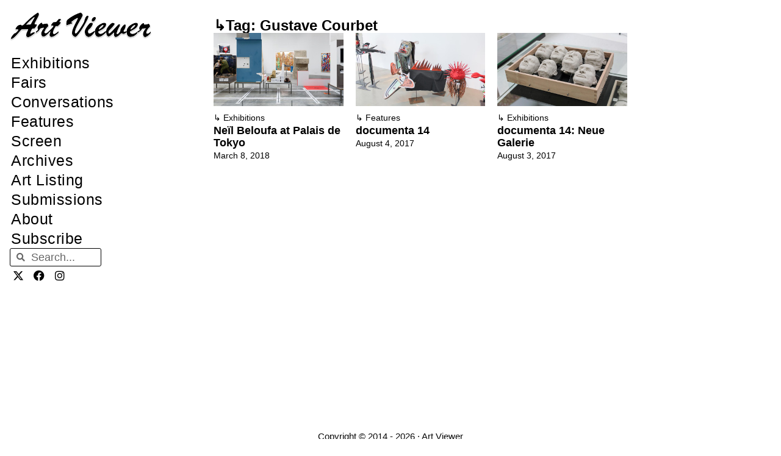

--- FILE ---
content_type: text/javascript
request_url: https://artviewer.org/wp-content/uploads/756/679/assets/487/408.js?ver=3.0.7
body_size: 19547
content:
(()=>{"use strict";var e={428:e=>{e.exports=window.jQuery},960:(e,a,t)=>{t.d(a,{K:()=>r});var i=t(428),s=t.n(i);e=t.hmd(e);const n={REFERRER_COOKIE_NAME:"advanced_ads_pro_visitor_referrer",PAGE_IMPRESSIONS_COOKIE_NAME:"advanced_ads_page_impressions",AD_IMPRESSIONS_COOKIE_NAME:"advanced_ads_ad_impressions",VISITOR_INFO_COOKIE_NAME:"advanced_ads_visitor",conditions:{mobile:"check_mobile",referrer_url:"check_referrer_url",user_agent:"check_user_agent",request_uri:"check_request_uri",browser_lang:"check_browser_lang",cookie:"check_cookie",page_impressions:"check_page_impressions",ad_impressions:"check_ad_impressions",new_visitor:"check_new_visitor",adblocker:"check_adblocker",device_width:"check_browser_width",tablet:"check_tablet",loggedin:"check_loggedin",capability:"check_capability",role:"check_role",geo_targeting:"check_geo_targeting",buddypress_profile_field:"check_buddypress_profile_field"},init:function(){s()(document).trigger("advads-passive-cb-conditions",[this]),this.init=function(){}},frontend_check:function(e,a){var t=this.conditions[e.type];return"string"==typeof t&&(t=advads_pro_utils.bind(this[t],this)),!t||!!t(e,a)},check_mobile:function(a){if(function(a){var i=/iPhone/i,s=/iPod/i,n=/iPad/i,r=/(?=.*\bAndroid\b)(?=.*\bMobile\b)/i,o=/Android/i,d=/(?=.*\bAndroid\b)(?=.*\bSD4930UR\b)/i,_=/(?=.*\bAndroid\b)(?=.*\b(?:KFOT|KFTT|KFJWI|KFJWA|KFSOWI|KFTHWI|KFTHWA|KFAPWI|KFAPWA|KFARWI|KFASWI|KFSAWI|KFSAWA)\b)/i,c=/IEMobile/i,l=/(?=.*\bWindows\b)(?=.*\bARM\b)/i,p=/BlackBerry/i,T=/BB10/i,u=/Opera Mini/i,b=/(CriOS|Chrome)(?=.*\bMobile\b)/i,v=/(?=.*\bFirefox\b)(?=.*\bMobile\b)/i,h=new RegExp("(?:Nexus 7|BNTV250|Kindle Fire|Silk|GT-P1000)","i"),f=function(e,a){return e.test(a)},A=function(e){var a=e||navigator.userAgent,t=a.split("[FBAN");return void 0!==t[1]&&(a=t[0]),this.apple={phone:f(i,a),ipod:f(s,a),tablet:!f(i,a)&&f(n,a),device:f(i,a)||f(s,a)||f(n,a)},this.amazon={phone:f(d,a),tablet:!f(d,a)&&f(_,a),device:f(d,a)||f(_,a)},this.android={phone:f(d,a)||f(r,a),tablet:!f(d,a)&&!f(r,a)&&(f(_,a)||f(o,a)),device:f(d,a)||f(_,a)||f(r,a)||f(o,a)},this.windows={phone:f(c,a),tablet:f(l,a),device:f(c,a)||f(l,a)},this.other={blackberry:f(p,a),blackberry10:f(T,a),opera:f(u,a),firefox:f(v,a),chrome:f(b,a),device:f(p,a)||f(T,a)||f(u,a)||f(v,a)||f(b,a)},this.seven_inch=f(h,a),this.any=this.apple.device||this.android.device||this.windows.device||this.other.device||this.seven_inch,this.phone=this.apple.phone||this.android.phone||this.windows.phone,this.tablet=this.apple.tablet||this.android.tablet||this.windows.tablet,"undefined"==typeof window?this:void 0},P=function(){var e=new A;return e.Class=A,e};e.exports&&"undefined"==typeof window?e.exports=A:e.exports&&"undefined"!=typeof window?e.exports=P():"function"==typeof define&&t.amdO?define("isMobile",[],a.isMobile=P()):a.isMobile=P()}(this),!advads_pro_utils.isset(a.value)){if(!advads_pro_utils.isset(a.operator))return!0;const e=this.isMobile.any;return"is_not"===a.operator?!e:e}const i=this.check_tablet({operator:"is"});return Object.keys(Object.fromEntries(Object.entries({mobile:this.isMobile.any&&!i,tablet:i,desktop:!this.isMobile.any&&!i}).filter(([e,t])=>a.value.includes(e)&&t))).length>0},check_referrer_url:function(e){var a=advads_pro_utils.extract_cookie_data(advads.get_cookie(this.REFERRER_COOKIE_NAME))||"";return this.helper_check_string(a,e)},check_user_agent:function(e){var a="object"==typeof navigator?navigator.userAgent:"";return this.helper_check_string(a,e)},check_browser_lang:function(e){var a=e.value;if(!a)return!0;var t="object"==typeof navigator?navigator.languages?navigator.languages.join(","):navigator.language||navigator.userLanguage:"";if(!t)return!0;try{var i=new RegExp("\\b"+a+"\\b","i"),s=-1!==t.search(i)}catch(e){return!0}return"is_not"===e.operator?!s:s},check_request_uri:function(e){var a="object"==typeof location?location.href:"";return this.helper_check_string(a,e)},check_cookie:function(e){e.operator&&(e.operator=this.maybe_replace_cookie_operator(e.operator));var a=!advads_pro_utils.isset(e.operator)||"match_not"!==e.operator;if(!advads_pro_utils.isset(e.cookie)||""===e.cookie)return a;var t=advads.get_cookie(e.cookie);return advads_pro_utils.isset(t)?advads_pro_utils.isset(e.value)&&""!==e.value?(e.value=unescape(e.value.replace(/\\(.)/gm,"$1")),this.helper_check_string(t,e)):a:!a},check_page_impressions:function(e){if(!advads_pro_utils.isset(e.operator)||!advads_pro_utils.isset(e.value))return!0;var a,t=advads_pro_utils.extract_cookie_data(advads.get_cookie(this.PAGE_IMPRESSIONS_COOKIE_NAME));if(!advads_pro_utils.isset(t))return!0;a=parseInt(t,10)||0;var i=parseInt(e.value)||0;switch(e.operator){case"is_equal":if(i!==a)return!1;break;case"is_higher":if(i>a)return!1;break;case"is_lower":if(i<a)return!1}return!0},check_ad_impressions:function(e,a){if(!advads_pro_utils.isset(e.value)||!advads_pro_utils.isset(e.timeout)||!advads_pro_utils.isset(a.id))return!0;var t=parseInt(e.value)||0,i=this.AD_IMPRESSIONS_COOKIE_NAME+"_"+a.id,s=i+"_timeout";return!(advads_pro_utils.isset(advads.get_cookie(i))&&advads_pro_utils.isset(advads.get_cookie(s))&&t<=(parseInt(advads.get_cookie(i))||0))},check_new_visitor:function(e){if(!advads_pro_utils.isset(e.operator))return!0;const a=advads.cookie_exists(this.PAGE_IMPRESSIONS_COOKIE_NAME)?advads_pro_utils.extract_cookie_data(advads.get_cookie(this.PAGE_IMPRESSIONS_COOKIE_NAME)):0;return"is"===e.operator?1===a:1<a},check_adblocker:function(e){if(!advads_pro_utils.isset(e.operator))return!0;var a;switch(advanced_ads_check_adblocker(function(e){a=e}),e.operator){case"is":return a;case"is_not":return!a}return!0},check_browser_width:function(e){if(!advads_pro_utils.isset(e.operator)||!advads_pro_utils.isset(e.value))return!0;var a=s()(window).width(),t=parseInt(e.value)||0;switch(e.operator){case"is_equal":if(t!==a)return!1;break;case"is_higher":if(t>a)return!1;break;case"is_lower":if(t<a)return!1}return!0},check_tablet:function(e){if(!advads_pro_utils.isset(e.operator))return!0;const a={iPad:"iPad|iPad.*Mobile",NexusTablet:"Android.*Nexus[\\s]+(7|9|10)",SamsungTablet:"SAMSUNG.*Tablet|Galaxy.*Tab|SC-01C|GT-P1000|GT-P1003|GT-P1010|GT-P3105|GT-P6210|GT-P6800|GT-P6810|GT-P7100|GT-P7300|GT-P7310|GT-P7500|GT-P7510|SCH-I800|SCH-I815|SCH-I905|SGH-I957|SGH-I987|SGH-T849|SGH-T859|SGH-T869|SPH-P100|GT-P3100|GT-P3108|GT-P3110|GT-P5100|GT-P5110|GT-P6200|GT-P7320|GT-P7511|GT-N8000|GT-P8510|SGH-I497|SPH-P500|SGH-T779|SCH-I705|SCH-I915|GT-N8013|GT-P3113|GT-P5113|GT-P8110|GT-N8010|GT-N8005|GT-N8020|GT-P1013|GT-P6201|GT-P7501|GT-N5100|GT-N5105|GT-N5110|SHV-E140K|SHV-E140L|SHV-E140S|SHV-E150S|SHV-E230K|SHV-E230L|SHV-E230S|SHW-M180K|SHW-M180L|SHW-M180S|SHW-M180W|SHW-M300W|SHW-M305W|SHW-M380K|SHW-M380S|SHW-M380W|SHW-M430W|SHW-M480K|SHW-M480S|SHW-M480W|SHW-M485W|SHW-M486W|SHW-M500W|GT-I9228|SCH-P739|SCH-I925|GT-I9200|GT-P5200|GT-P5210|GT-P5210X|SM-T311|SM-T310|SM-T310X|SM-T210|SM-T210R|SM-T211|SM-P600|SM-P601|SM-P605|SM-P900|SM-P901|SM-T217|SM-T217A|SM-T217S|SM-P6000|SM-T3100|SGH-I467|XE500|SM-T110|GT-P5220|GT-I9200X|GT-N5110X|GT-N5120|SM-P905|SM-T111|SM-T2105|SM-T315|SM-T320|SM-T320X|SM-T321|SM-T520|SM-T525|SM-T530NU|SM-T230NU|SM-T330NU|SM-T900|XE500T1C|SM-P605V|SM-P905V|SM-T337V|SM-T537V|SM-T707V|SM-T807V|SM-P600X|SM-P900X|SM-T210X|SM-T230|SM-T230X|SM-T325|GT-P7503|SM-T531|SM-T330|SM-T530|SM-T705|SM-T705C|SM-T535|SM-T331|SM-T800|SM-T700|SM-T537|SM-T807|SM-P907A|SM-T337A|SM-T537A|SM-T707A|SM-T807A|SM-T237|SM-T807P|SM-P607T|SM-T217T|SM-T337T|SM-T807T|SM-T116NQ|SM-P550|SM-T350|SM-T550|SM-T9000|SM-P9000|SM-T705Y|SM-T805|GT-P3113|SM-T710|SM-T810|SM-T815|SM-T360|SM-T533|SM-T113|SM-T335|SM-T715|SM-T560|SM-T670|SM-T677|SM-T377|SM-T567|SM-T357T|SM-T555|SM-T561",Kindle:"Kindle|Silk.*Accelerated|Android.*\\b(KFOT|KFTT|KFJWI|KFJWA|KFOTE|KFSOWI|KFTHWI|KFTHWA|KFAPWI|KFAPWA|WFJWAE|KFSAWA|KFSAWI|KFASWI|KFARWI)\\b",SurfaceTablet:"Windows NT [0-9.]+; ARM;.*(Tablet|ARMBJS)",HPTablet:"HP Slate (7|8|10)|HP ElitePad 900|hp-tablet|EliteBook.*Touch|HP 8|Slate 21|HP SlateBook 10",AsusTablet:"^.*PadFone((?!Mobile).)*$|Transformer|TF101|TF101G|TF300T|TF300TG|TF300TL|TF700T|TF700KL|TF701T|TF810C|ME171|ME301T|ME302C|ME371MG|ME370T|ME372MG|ME172V|ME173X|ME400C|Slider SL101|\\bK00F\\b|\\bK00C\\b|\\bK00E\\b|\\bK00L\\b|TX201LA|ME176C|ME102A|\\bM80TA\\b|ME372CL|ME560CG|ME372CG|ME302KL| K010 | K017 |ME572C|ME103K|ME170C|ME171C|\\bME70C\\b|ME581C|ME581CL|ME8510C|ME181C|P01Y|PO1MA",BlackBerryTablet:"PlayBook|RIM Tablet",HTCtablet:"HTC_Flyer_P512|HTC Flyer|HTC Jetstream|HTC-P715a|HTC EVO View 4G|PG41200|PG09410",MotorolaTablet:"xoom|sholest|MZ615|MZ605|MZ505|MZ601|MZ602|MZ603|MZ604|MZ606|MZ607|MZ608|MZ609|MZ615|MZ616|MZ617",NookTablet:"Android.*Nook|NookColor|nook browser|BNRV200|BNRV200A|BNTV250|BNTV250A|BNTV400|BNTV600|LogicPD Zoom2",AcerTablet:"Android.*; \\b(A100|A101|A110|A200|A210|A211|A500|A501|A510|A511|A700|A701|W500|W500P|W501|W501P|W510|W511|W700|G100|G100W|B1-A71|B1-710|B1-711|A1-810|A1-811|A1-830)\\b|W3-810|\\bA3-A10\\b|\\bA3-A11\\b|\\bA3-A20",ToshibaTablet:"Android.*(AT100|AT105|AT200|AT205|AT270|AT275|AT300|AT305|AT1S5|AT500|AT570|AT700|AT830)|TOSHIBA.*FOLIO",LGTablet:"\\bL-06C|LG-V909|LG-V900|LG-V700|LG-V510|LG-V500|LG-V410|LG-V400|LG-VK810\\b",FujitsuTablet:"Android.*\\b(F-01D|F-02F|F-05E|F-10D|M532|Q572)\\b",PrestigioTablet:"PMP3170B|PMP3270B|PMP3470B|PMP7170B|PMP3370B|PMP3570C|PMP5870C|PMP3670B|PMP5570C|PMP5770D|PMP3970B|PMP3870C|PMP5580C|PMP5880D|PMP5780D|PMP5588C|PMP7280C|PMP7280C3G|PMP7280|PMP7880D|PMP5597D|PMP5597|PMP7100D|PER3464|PER3274|PER3574|PER3884|PER5274|PER5474|PMP5097CPRO|PMP5097|PMP7380D|PMP5297C|PMP5297C_QUAD|PMP812E|PMP812E3G|PMP812F|PMP810E|PMP880TD|PMT3017|PMT3037|PMT3047|PMT3057|PMT7008|PMT5887|PMT5001|PMT5002",LenovoTablet:"Lenovo TAB|Idea(Tab|Pad)( A1|A10| K1|)|ThinkPad([ ]+)?Tablet|YT3-X90L|YT3-X90F|YT3-X90X|Lenovo.*(S2109|S2110|S5000|S6000|K3011|A3000|A3500|A1000|A2107|A2109|A1107|A5500|A7600|B6000|B8000|B8080)(-|)(FL|F|HV|H|)",DellTablet:"Venue 11|Venue 8|Venue 7|Dell Streak 10|Dell Streak 7",YarvikTablet:"Android.*\\b(TAB210|TAB211|TAB224|TAB250|TAB260|TAB264|TAB310|TAB360|TAB364|TAB410|TAB411|TAB420|TAB424|TAB450|TAB460|TAB461|TAB464|TAB465|TAB467|TAB468|TAB07-100|TAB07-101|TAB07-150|TAB07-151|TAB07-152|TAB07-200|TAB07-201-3G|TAB07-210|TAB07-211|TAB07-212|TAB07-214|TAB07-220|TAB07-400|TAB07-485|TAB08-150|TAB08-200|TAB08-201-3G|TAB08-201-30|TAB09-100|TAB09-211|TAB09-410|TAB10-150|TAB10-201|TAB10-211|TAB10-400|TAB10-410|TAB13-201|TAB274EUK|TAB275EUK|TAB374EUK|TAB462EUK|TAB474EUK|TAB9-200)\\b",MedionTablet:"Android.*\\bOYO\\b|LIFE.*(P9212|P9514|P9516|S9512)|LIFETAB",ArnovaTablet:"AN10G2|AN7bG3|AN7fG3|AN8G3|AN8cG3|AN7G3|AN9G3|AN7dG3|AN7dG3ST|AN7dG3ChildPad|AN10bG3|AN10bG3DT|AN9G2",IntensoTablet:"INM8002KP|INM1010FP|INM805ND|Intenso Tab|TAB1004",IRUTablet:"M702pro",MegafonTablet:"MegaFon V9|\\bZTE V9\\b|Android.*\\bMT7A\\b",EbodaTablet:"E-Boda (Supreme|Impresspeed|Izzycomm|Essential)",AllViewTablet:"Allview.*(Viva|Alldro|City|Speed|All TV|Frenzy|Quasar|Shine|TX1|AX1|AX2)",ArchosTablet:"\\b(101G9|80G9|A101IT)\\b|Qilive 97R|Archos5|\\bARCHOS (70|79|80|90|97|101|FAMILYPAD|)(b|)(G10| Cobalt| TITANIUM(HD|)| Xenon| Neon|XSK| 2| XS 2| PLATINUM| CARBON|GAMEPAD)\\b",AinolTablet:"NOVO7|NOVO8|NOVO10|Novo7Aurora|Novo7Basic|NOVO7PALADIN|novo9-Spark",NokiaLumiaTablet:"Lumia 2520",SonyTablet:"Sony.*Tablet|Xperia Tablet|Sony Tablet S|SO-03E|SGPT12|SGPT13|SGPT114|SGPT121|SGPT122|SGPT123|SGPT111|SGPT112|SGPT113|SGPT131|SGPT132|SGPT133|SGPT211|SGPT212|SGPT213|SGP311|SGP312|SGP321|EBRD1101|EBRD1102|EBRD1201|SGP351|SGP341|SGP511|SGP512|SGP521|SGP541|SGP551|SGP621|SGP612|SOT31",PhilipsTablet:"\\b(PI2010|PI3000|PI3100|PI3105|PI3110|PI3205|PI3210|PI3900|PI4010|PI7000|PI7100)\\b",CubeTablet:"Android.*(K8GT|U9GT|U10GT|U16GT|U17GT|U18GT|U19GT|U20GT|U23GT|U30GT)|CUBE U8GT",CobyTablet:"MID1042|MID1045|MID1125|MID1126|MID7012|MID7014|MID7015|MID7034|MID7035|MID7036|MID7042|MID7048|MID7127|MID8042|MID8048|MID8127|MID9042|MID9740|MID9742|MID7022|MID7010",MIDTablet:"M9701|M9000|M9100|M806|M1052|M806|T703|MID701|MID713|MID710|MID727|MID760|MID830|MID728|MID933|MID125|MID810|MID732|MID120|MID930|MID800|MID731|MID900|MID100|MID820|MID735|MID980|MID130|MID833|MID737|MID960|MID135|MID860|MID736|MID140|MID930|MID835|MID733|MID4X10",MSITablet:"MSI \\b(Primo 73K|Primo 73L|Primo 81L|Primo 77|Primo 93|Primo 75|Primo 76|Primo 73|Primo 81|Primo 91|Primo 90|Enjoy 71|Enjoy 7|Enjoy 10)\\b",SMiTTablet:"Android.*(\\bMID\\b|MID-560|MTV-T1200|MTV-PND531|MTV-P1101|MTV-PND530)",RockChipTablet:"Android.*(RK2818|RK2808A|RK2918|RK3066)|RK2738|RK2808A",FlyTablet:"IQ310|Fly Vision",bqTablet:"Android.*(bq)?.*(Elcano|Curie|Edison|Maxwell|Kepler|Pascal|Tesla|Hypatia|Platon|Newton|Livingstone|Cervantes|Avant|Aquaris E10)|Maxwell.*Lite|Maxwell.*Plus",HuaweiTablet:"MediaPad|MediaPad 7 Youth|IDEOS S7|S7-201c|S7-202u|S7-101|S7-103|S7-104|S7-105|S7-106|S7-201|S7-Slim",NecTablet:"\\bN-06D|\\bN-08D",PantechTablet:"Pantech.*P4100",BronchoTablet:"Broncho.*(N701|N708|N802|a710)",VersusTablet:"TOUCHPAD.*[78910]|\\bTOUCHTAB\\b",ZyncTablet:"z1000|Z99 2G|z99|z930|z999|z990|z909|Z919|z900",PositivoTablet:"TB07STA|TB10STA|TB07FTA|TB10FTA",NabiTablet:"Android.*\\bNabi",KoboTablet:"Kobo Touch|\\bK080\\b|\\bVox\\b Build|\\bArc\\b Build",DanewTablet:"DSlide.*\\b(700|701R|702|703R|704|802|970|971|972|973|974|1010|1012)\\b",TexetTablet:"NaviPad|TB-772A|TM-7045|TM-7055|TM-9750|TM-7016|TM-7024|TM-7026|TM-7041|TM-7043|TM-7047|TM-8041|TM-9741|TM-9747|TM-9748|TM-9751|TM-7022|TM-7021|TM-7020|TM-7011|TM-7010|TM-7023|TM-7025|TM-7037W|TM-7038W|TM-7027W|TM-9720|TM-9725|TM-9737W|TM-1020|TM-9738W|TM-9740|TM-9743W|TB-807A|TB-771A|TB-727A|TB-725A|TB-719A|TB-823A|TB-805A|TB-723A|TB-715A|TB-707A|TB-705A|TB-709A|TB-711A|TB-890HD|TB-880HD|TB-790HD|TB-780HD|TB-770HD|TB-721HD|TB-710HD|TB-434HD|TB-860HD|TB-840HD|TB-760HD|TB-750HD|TB-740HD|TB-730HD|TB-722HD|TB-720HD|TB-700HD|TB-500HD|TB-470HD|TB-431HD|TB-430HD|TB-506|TB-504|TB-446|TB-436|TB-416|TB-146SE|TB-126SE",PlaystationTablet:"Playstation.*(Portable|Vita)",TrekstorTablet:"ST10416-1|VT10416-1|ST70408-1|ST702xx-1|ST702xx-2|ST80208|ST97216|ST70104-2|VT10416-2|ST10216-2A|SurfTab",PyleAudioTablet:"\\b(PTBL10CEU|PTBL10C|PTBL72BC|PTBL72BCEU|PTBL7CEU|PTBL7C|PTBL92BC|PTBL92BCEU|PTBL9CEU|PTBL9CUK|PTBL9C)\\b",AdvanTablet:"Android.* \\b(E3A|T3X|T5C|T5B|T3E|T3C|T3B|T1J|T1F|T2A|T1H|T1i|E1C|T1-E|T5-A|T4|E1-B|T2Ci|T1-B|T1-D|O1-A|E1-A|T1-A|T3A|T4i)\\b ",DanyTechTablet:"Genius Tab G3|Genius Tab S2|Genius Tab Q3|Genius Tab G4|Genius Tab Q4|Genius Tab G-II|Genius TAB GII|Genius TAB GIII|Genius Tab S1",GalapadTablet:"Android.*\\bG1\\b",MicromaxTablet:"Funbook|Micromax.*\\b(P250|P560|P360|P362|P600|P300|P350|P500|P275)\\b",KarbonnTablet:"Android.*\\b(A39|A37|A34|ST8|ST10|ST7|Smart Tab3|Smart Tab2)\\b",AllFineTablet:"Fine7 Genius|Fine7 Shine|Fine7 Air|Fine8 Style|Fine9 More|Fine10 Joy|Fine11 Wide",PROSCANTablet:"\\b(PEM63|PLT1023G|PLT1041|PLT1044|PLT1044G|PLT1091|PLT4311|PLT4311PL|PLT4315|PLT7030|PLT7033|PLT7033D|PLT7035|PLT7035D|PLT7044K|PLT7045K|PLT7045KB|PLT7071KG|PLT7072|PLT7223G|PLT7225G|PLT7777G|PLT7810K|PLT7849G|PLT7851G|PLT7852G|PLT8015|PLT8031|PLT8034|PLT8036|PLT8080K|PLT8082|PLT8088|PLT8223G|PLT8234G|PLT8235G|PLT8816K|PLT9011|PLT9045K|PLT9233G|PLT9735|PLT9760G|PLT9770G)\\b",YONESTablet:"BQ1078|BC1003|BC1077|RK9702|BC9730|BC9001|IT9001|BC7008|BC7010|BC708|BC728|BC7012|BC7030|BC7027|BC7026",ChangJiaTablet:"TPC7102|TPC7103|TPC7105|TPC7106|TPC7107|TPC7201|TPC7203|TPC7205|TPC7210|TPC7708|TPC7709|TPC7712|TPC7110|TPC8101|TPC8103|TPC8105|TPC8106|TPC8203|TPC8205|TPC8503|TPC9106|TPC9701|TPC97101|TPC97103|TPC97105|TPC97106|TPC97111|TPC97113|TPC97203|TPC97603|TPC97809|TPC97205|TPC10101|TPC10103|TPC10106|TPC10111|TPC10203|TPC10205|TPC10503",GUTablet:"TX-A1301|TX-M9002|Q702|kf026",PointOfViewTablet:"TAB-P506|TAB-navi-7-3G-M|TAB-P517|TAB-P-527|TAB-P701|TAB-P703|TAB-P721|TAB-P731N|TAB-P741|TAB-P825|TAB-P905|TAB-P925|TAB-PR945|TAB-PL1015|TAB-P1025|TAB-PI1045|TAB-P1325|TAB-PROTAB[0-9]+|TAB-PROTAB25|TAB-PROTAB26|TAB-PROTAB27|TAB-PROTAB26XL|TAB-PROTAB2-IPS9|TAB-PROTAB30-IPS9|TAB-PROTAB25XXL|TAB-PROTAB26-IPS10|TAB-PROTAB30-IPS10",OvermaxTablet:"OV-(SteelCore|NewBase|Basecore|Baseone|Exellen|Quattor|EduTab|Solution|ACTION|BasicTab|TeddyTab|MagicTab|Stream|TB-08|TB-09)",HCLTablet:"HCL.*Tablet|Connect-3G-2.0|Connect-2G-2.0|ME Tablet U1|ME Tablet U2|ME Tablet G1|ME Tablet X1|ME Tablet Y2|ME Tablet Sync",DPSTablet:"DPS Dream 9|DPS Dual 7",VistureTablet:"V97 HD|i75 3G|Visture V4( HD)?|Visture V5( HD)?|Visture V10",CrestaTablet:"CTP(-)?810|CTP(-)?818|CTP(-)?828|CTP(-)?838|CTP(-)?888|CTP(-)?978|CTP(-)?980|CTP(-)?987|CTP(-)?988|CTP(-)?989",MediatekTablet:"\\bMT8125|MT8389|MT8135|MT8377\\b",ConcordeTablet:"Concorde([ ]+)?Tab|ConCorde ReadMan",GoCleverTablet:"GOCLEVER TAB|A7GOCLEVER|M1042|M7841|M742|R1042BK|R1041|TAB A975|TAB A7842|TAB A741|TAB A741L|TAB M723G|TAB M721|TAB A1021|TAB I921|TAB R721|TAB I720|TAB T76|TAB R70|TAB R76.2|TAB R106|TAB R83.2|TAB M813G|TAB I721|GCTA722|TAB I70|TAB I71|TAB S73|TAB R73|TAB R74|TAB R93|TAB R75|TAB R76.1|TAB A73|TAB A93|TAB A93.2|TAB T72|TAB R83|TAB R974|TAB R973|TAB A101|TAB A103|TAB A104|TAB A104.2|R105BK|M713G|A972BK|TAB A971|TAB R974.2|TAB R104|TAB R83.3|TAB A1042",ModecomTablet:"FreeTAB 9000|FreeTAB 7.4|FreeTAB 7004|FreeTAB 7800|FreeTAB 2096|FreeTAB 7.5|FreeTAB 1014|FreeTAB 1001 |FreeTAB 8001|FreeTAB 9706|FreeTAB 9702|FreeTAB 7003|FreeTAB 7002|FreeTAB 1002|FreeTAB 7801|FreeTAB 1331|FreeTAB 1004|FreeTAB 8002|FreeTAB 8014|FreeTAB 9704|FreeTAB 1003",VoninoTablet:"\\b(Argus[ _]?S|Diamond[ _]?79HD|Emerald[ _]?78E|Luna[ _]?70C|Onyx[ _]?S|Onyx[ _]?Z|Orin[ _]?HD|Orin[ _]?S|Otis[ _]?S|SpeedStar[ _]?S|Magnet[ _]?M9|Primus[ _]?94[ _]?3G|Primus[ _]?94HD|Primus[ _]?QS|Android.*\\bQ8\\b|Sirius[ _]?EVO[ _]?QS|Sirius[ _]?QS|Spirit[ _]?S)\\b",ECSTablet:"V07OT2|TM105A|S10OT1|TR10CS1",StorexTablet:"eZee[_']?(Tab|Go)[0-9]+|TabLC7|Looney Tunes Tab",VodafoneTablet:"SmartTab([ ]+)?[0-9]+|SmartTabII10|SmartTabII7",EssentielBTablet:"Smart[ ']?TAB[ ]+?[0-9]+|Family[ ']?TAB2",RossMoorTablet:"RM-790|RM-997|RMD-878G|RMD-974R|RMT-705A|RMT-701|RME-601|RMT-501|RMT-711",iMobileTablet:"i-mobile i-note",TolinoTablet:"tolino tab [0-9.]+|tolino shine",AudioSonicTablet:"\\bC-22Q|T7-QC|T-17B|T-17P\\b",AMPETablet:"Android.* A78 ",SkkTablet:"Android.* (SKYPAD|PHOENIX|CYCLOPS)",TecnoTablet:"TECNO P9",JXDTablet:"Android.* \\b(F3000|A3300|JXD5000|JXD3000|JXD2000|JXD300B|JXD300|S5800|S7800|S602b|S5110b|S7300|S5300|S602|S603|S5100|S5110|S601|S7100a|P3000F|P3000s|P101|P200s|P1000m|P200m|P9100|P1000s|S6600b|S908|P1000|P300|S18|S6600|S9100)\\b",iJoyTablet:"Tablet (Spirit 7|Essentia|Galatea|Fusion|Onix 7|Landa|Titan|Scooby|Deox|Stella|Themis|Argon|Unique 7|Sygnus|Hexen|Finity 7|Cream|Cream X2|Jade|Neon 7|Neron 7|Kandy|Scape|Saphyr 7|Rebel|Biox|Rebel|Rebel 8GB|Myst|Draco 7|Myst|Tab7-004|Myst|Tadeo Jones|Tablet Boing|Arrow|Draco Dual Cam|Aurix|Mint|Amity|Revolution|Finity 9|Neon 9|T9w|Amity 4GB Dual Cam|Stone 4GB|Stone 8GB|Andromeda|Silken|X2|Andromeda II|Halley|Flame|Saphyr 9,7|Touch 8|Planet|Triton|Unique 10|Hexen 10|Memphis 4GB|Memphis 8GB|Onix 10)",FX2Tablet:"FX2 PAD7|FX2 PAD10",XoroTablet:"KidsPAD 701|PAD[ ]?712|PAD[ ]?714|PAD[ ]?716|PAD[ ]?717|PAD[ ]?718|PAD[ ]?720|PAD[ ]?721|PAD[ ]?722|PAD[ ]?790|PAD[ ]?792|PAD[ ]?900|PAD[ ]?9715D|PAD[ ]?9716DR|PAD[ ]?9718DR|PAD[ ]?9719QR|PAD[ ]?9720QR|TelePAD1030|Telepad1032|TelePAD730|TelePAD731|TelePAD732|TelePAD735Q|TelePAD830|TelePAD9730|TelePAD795|MegaPAD 1331|MegaPAD 1851|MegaPAD 2151",ViewsonicTablet:"ViewPad 10pi|ViewPad 10e|ViewPad 10s|ViewPad E72|ViewPad7|ViewPad E100|ViewPad 7e|ViewSonic VB733|VB100a",OdysTablet:"LOOX|XENO10|ODYS[ -](Space|EVO|Xpress|NOON)|\\bXELIO\\b|Xelio10Pro|XELIO7PHONETAB|XELIO10EXTREME|XELIOPT2|NEO_QUAD10",CaptivaTablet:"CAPTIVA PAD",IconbitTablet:"NetTAB|NT-3702|NT-3702S|NT-3702S|NT-3603P|NT-3603P|NT-0704S|NT-0704S|NT-3805C|NT-3805C|NT-0806C|NT-0806C|NT-0909T|NT-0909T|NT-0907S|NT-0907S|NT-0902S|NT-0902S",TeclastTablet:"T98 4G|\\bP80\\b|\\bX90HD\\b|X98 Air|X98 Air 3G|\\bX89\\b|P80 3G|\\bX80h\\b|P98 Air|\\bX89HD\\b|P98 3G|\\bP90HD\\b|P89 3G|X98 3G|\\bP70h\\b|P79HD 3G|G18d 3G|\\bP79HD\\b|\\bP89s\\b|\\bA88\\b|\\bP10HD\\b|\\bP19HD\\b|G18 3G|\\bP78HD\\b|\\bA78\\b|\\bP75\\b|G17s 3G|G17h 3G|\\bP85t\\b|\\bP90\\b|\\bP11\\b|\\bP98t\\b|\\bP98HD\\b|\\bG18d\\b|\\bP85s\\b|\\bP11HD\\b|\\bP88s\\b|\\bA80HD\\b|\\bA80se\\b|\\bA10h\\b|\\bP89\\b|\\bP78s\\b|\\bG18\\b|\\bP85\\b|\\bA70h\\b|\\bA70\\b|\\bG17\\b|\\bP18\\b|\\bA80s\\b|\\bA11s\\b|\\bP88HD\\b|\\bA80h\\b|\\bP76s\\b|\\bP76h\\b|\\bP98\\b|\\bA10HD\\b|\\bP78\\b|\\bP88\\b|\\bA11\\b|\\bA10t\\b|\\bP76a\\b|\\bP76t\\b|\\bP76e\\b|\\bP85HD\\b|\\bP85a\\b|\\bP86\\b|\\bP75HD\\b|\\bP76v\\b|\\bA12\\b|\\bP75a\\b|\\bA15\\b|\\bP76Ti\\b|\\bP81HD\\b|\\bA10\\b|\\bT760VE\\b|\\bT720HD\\b|\\bP76\\b|\\bP73\\b|\\bP71\\b|\\bP72\\b|\\bT720SE\\b|\\bC520Ti\\b|\\bT760\\b|\\bT720VE\\b|T720-3GE|T720-WiFi",OndaTablet:"\\b(V975i|Vi30|VX530|V701|Vi60|V701s|Vi50|V801s|V719|Vx610w|VX610W|V819i|Vi10|VX580W|Vi10|V711s|V813|V811|V820w|V820|Vi20|V711|VI30W|V712|V891w|V972|V819w|V820w|Vi60|V820w|V711|V813s|V801|V819|V975s|V801|V819|V819|V818|V811|V712|V975m|V101w|V961w|V812|V818|V971|V971s|V919|V989|V116w|V102w|V973|Vi40)\\b[\\s]+",JaytechTablet:"TPC-PA762",BlaupunktTablet:"Endeavour 800NG|Endeavour 1010",DigmaTablet:"\\b(iDx10|iDx9|iDx8|iDx7|iDxD7|iDxD8|iDsQ8|iDsQ7|iDsQ8|iDsD10|iDnD7|3TS804H|iDsQ11|iDj7|iDs10)\\b",EvolioTablet:"ARIA_Mini_wifi|Aria[ _]Mini|Evolio X10|Evolio X7|Evolio X8|\\bEvotab\\b|\\bNeura\\b",LavaTablet:"QPAD E704|\\bIvoryS\\b|E-TAB IVORY|\\bE-TAB\\b",AocTablet:"MW0811|MW0812|MW0922|MTK8382|MW1031|MW0831|MW0821|MW0931|MW0712",MpmanTablet:"MP11 OCTA|MP10 OCTA|MPQC1114|MPQC1004|MPQC994|MPQC974|MPQC973|MPQC804|MPQC784|MPQC780|\\bMPG7\\b|MPDCG75|MPDCG71|MPDC1006|MP101DC|MPDC9000|MPDC905|MPDC706HD|MPDC706|MPDC705|MPDC110|MPDC100|MPDC99|MPDC97|MPDC88|MPDC8|MPDC77|MP709|MID701|MID711|MID170|MPDC703|MPQC1010",CelkonTablet:"CT695|CT888|CT[\\s]?910|CT7 Tab|CT9 Tab|CT3 Tab|CT2 Tab|CT1 Tab|C820|C720|\\bCT-1\\b",WolderTablet:"miTab \\b(DIAMOND|SPACE|BROOKLYN|NEO|FLY|MANHATTAN|FUNK|EVOLUTION|SKY|GOCAR|IRON|GENIUS|POP|MINT|EPSILON|BROADWAY|JUMP|HOP|LEGEND|NEW AGE|LINE|ADVANCE|FEEL|FOLLOW|LIKE|LINK|LIVE|THINK|FREEDOM|CHICAGO|CLEVELAND|BALTIMORE-GH|IOWA|BOSTON|SEATTLE|PHOENIX|DALLAS|IN 101|MasterChef)\\b",MiTablet:"\\bMI PAD\\b|\\bHM NOTE 1W\\b",NibiruTablet:"Nibiru M1|Nibiru Jupiter One",NexoTablet:"NEXO NOVA|NEXO 10|NEXO AVIO|NEXO FREE|NEXO GO|NEXO EVO|NEXO 3G|NEXO SMART|NEXO KIDDO|NEXO MOBI",LeaderTablet:"TBLT10Q|TBLT10I|TBL-10WDKB|TBL-10WDKBO2013|TBL-W230V2|TBL-W450|TBL-W500|SV572|TBLT7I|TBA-AC7-8G|TBLT79|TBL-8W16|TBL-10W32|TBL-10WKB|TBL-W100",UbislateTablet:"UbiSlate[\\s]?7C",PocketBookTablet:"Pocketbook",KocasoTablet:"\\b(TB-1207)\\b",Hudl:"Hudl HT7S3|Hudl 2",TelstraTablet:"T-Hub2",GenericTablet:"Android.*\\b97D\\b|Tablet(?!.*PC)|BNTV250A|MID-WCDMA|LogicPD Zoom2|\\bA7EB\\b|CatNova8|A1_07|CT704|CT1002|\\bM721\\b|rk30sdk|\\bEVOTAB\\b|M758A|ET904|ALUMIUM10|Smartfren Tab|Endeavour 1010|Tablet-PC-4|Tagi Tab|\\bM6pro\\b|CT1020W|arc 10HD|\\bJolla\\b|\\bTP750\\b"};var t="object"==typeof navigator?navigator.userAgent:"",i="";for(var s in a){var n=new RegExp(a[s],"i");if(n.test(t)){i=n;break}}switch(e.operator){case"is":return""!==i;case"is_not":return""===i}return!0},check_loggedin:function(e){if(!advads_pro_utils.isset(e.operator)||!advads_pro_utils.isset(e.type))return!0;var a=this.check_stored(e,function(e,a){return!0===a});switch(e.operator){case"is":return!0===a;case"is_not":return!1===a}return!0},check_capability:function(e){if(!advads_pro_utils.isset(e.operator)||!advads_pro_utils.isset(e.value)||!advads_pro_utils.isset(e.type))return!0;var a=this.check_stored(e,function(e,a){return a===e.value});switch(e.operator){case"can":return!0===a;case"can_not":return!1===a}return!0},check_role:function(e){if(!advads_pro_utils.isset(e.operator)||!advads_pro_utils.isset(e.value)||!advads_pro_utils.isset(e.type))return!0;var a=this.check_stored(e,function(e,a){return a===e.value});switch(e.operator){case"is":return!0===a;case"is_not":return!1===a}return!0},check_geo_targeting:function(e){if(!advads_pro_utils.isset(e.type)||!advads_pro_utils.isset(e.operator))return!0;var a=this.check_stored(e,function(e,a){return"object"!=typeof a||(a.is_sucuri?this.check_geo_sucuri(e,a):this.check_geo_default(e,a))},this);return a},check_geo_default:function(e,a){var t=e.city?e.city.trim().toLowerCase():"",i=e.region?e.region.trim().toLowerCase():"",s=e.country?e.country.trim():"",n=(""+a.visitor_city).toLowerCase(),r=(""+a.visitor_region).toLowerCase(),o=""+a.continent_code,d=a.country_code;if(0===s.indexOf("CONT_")&&(d="CONT_"+o),"latlon"===e.geo_mode){if(this.check_for_valid_lat_lon_options(e)){var _=advads_pro_utils.calculate_distance(parseFloat(a.current_lat),parseFloat(a.current_lon),parseFloat(e.lat),parseFloat(e.lon),e.distance_unit);return"gt"===e.distance_condition?_>e.distance:_<=e.distance}return!0}return"is_not"===e.operator?t?t!==n:i?i!==r:"EU"===s?!a.is_eu_state:s!==d:t?t===n:i?i===r:"EU"===s?a.is_eu_state:s===d},check_for_valid_lat_lon_options:function(e){return advads_pro_utils.is_numeric(e.lat)&&advads_pro_utils.is_numeric(e.lon)&&""!==e.distance_condition&&advads_pro_utils.is_numeric(e.distance)&&""!==e.distance_unit},check_geo_sucuri:function(e,a){e.operator&&e.operator;var t=e.country?e.country.trim():"";return"is_not"===e.operator?"EU"===t?!a.is_eu_state:t!==country_code:"EU"===t?a.is_eu_state:t===country_code},check_buddypress_profile_field:function(e){if(!(advads_pro_utils.isset(e.operator)&&advads_pro_utils.isset(e.value)&&advads_pro_utils.isset(e.type)&&advads_pro_utils.isset(e.field)))return!0;var a=this.check_stored(e,function(e,a){if("object"!=typeof a)return!0;if(a.field!==e.field)return!1;var t=a.data;if(Array.isArray(t)){const a=-1!==["contain","start","end","match","regex"].indexOf(e.operator);return t.length?a?t.some(function(a){return Advads_passive_cb_Conditions.helper_check_string(a,e)}):t.every(function(a){return Advads_passive_cb_Conditions.helper_check_string(a,e)}):!a}return Advads_passive_cb_Conditions.helper_check_string(a.data,e)},this);return a},check_stored:function(e,a,t){var i=Advads_passive_cb_Conditions.get_stored_info()[e.type];if("object"!=typeof i)return!0;for(var s in i)if(i.hasOwnProperty(s)){var n=i[s];if("object"==typeof n&&void 0!==n.data&&a.call(t,e,n.data))return!0}return!1},helper_check_string:function(e,a){var t=a.operator,i=a.value;if("string"!=typeof i||""===i)return!0;var s=!0;switch(t){case"contain":s=-1!==e.indexOf(i);break;case"contain_not":s=-1===e.indexOf(i);break;case"start":s=0===e.lastIndexOf(i,0);break;case"start_not":s=0!==e.lastIndexOf(i,0);break;case"end":s=e.slice(-i.length)===i;break;case"end_not":s=e.slice(-i.length)!==i;break;case"match":s=e===i;break;case"match_not":s=e!==i;break;case"regex":case"regex_not":try{var n=new RegExp(i);s=!!e.match(n),"regex_not"===t&&(s=!s)}catch(e){advads_pro_utils.log('regular expression"'+i+'" in visitor condition is broken')}}return s},get_stored_info:function(){try{var e=JSON.parse(advads.get_cookie(this.VISITOR_INFO_COOKIE_NAME))}catch(e){}return"object"!=typeof e||"object"!=typeof e.conditions?{}:e.conditions},maybe_replace_cookie_operator:function(e){var a={show:"match",hide:"match_not"};return a[e]?a[e]:e}},r=()=>{window.Advads_passive_cb_Conditions=n}}},t={};function i(a){var s=t[a];if(void 0!==s)return s.exports;var n=t[a]={id:a,loaded:!1,exports:{}};return e[a](n,n.exports,i),n.loaded=!0,n.exports}i.amdO={},i.n=e=>{var a=e&&e.__esModule?()=>e.default:()=>e;return i.d(a,{a}),a},i.d=(e,a)=>{for(var t in a)i.o(a,t)&&!i.o(e,t)&&Object.defineProperty(e,t,{enumerable:!0,get:a[t]})},i.hmd=e=>((e=Object.create(e)).children||(e.children=[]),Object.defineProperty(e,"exports",{enumerable:!0,set:()=>{throw new Error("ES Modules may not assign module.exports or exports.*, Use ESM export syntax, instead: "+e.id)}}),e),i.o=(e,a)=>Object.prototype.hasOwnProperty.call(e,a);var s=i(428),n=i.n(s);class r{constructor(e,a){if(!("object"==typeof e&&e.hasOwnProperty("id")&&e.hasOwnProperty("type")&&e.hasOwnProperty("ads")&&e.hasOwnProperty("placement_info")&&"object"==typeof e.ads))throw new SyntaxError("Can not create Advads_passive_cb_Placement obj");this.id=e.id,this.ajax_query=e.ajax_query,this.type=e.type,this.element_id=a,this.ads=e.ads,this.ads_for_ab=e.ads_for_ab,this.groups_for_ab=e.groups_for_ab,this.placement_info=e.placement_info,this.placement_id=advads_pro_utils.isset_nested(this.placement_info,"id")?parseInt(this.placement_info.id,10):null,this.group_info=e.group_info,this.group_wrap=e.group_wrap,this.server_info_duration=parseInt(e.server_info_duration,10)||0,this.server_conditions=e.server_conditions,e.inject_before&&advanced_ads_pro.inject_before.push({elementId:this.element_id,data:e.inject_before})}can_display(){if(advads_pro_utils.isset_nested(this.placement_info,"test_id")&&n().inArray(this.placement_info.slug,advanced_ads_pro.get_random_placements())<0)return!1;if(advads_pro_utils.isset_nested(this.placement_info,"layer_placement","close","enabled")&&this.placement_info.layer_placement.close.enabled&&advads_pro_utils.isset_nested(this.placement_info,"layer_placement","close","timeout_enabled")&&this.placement_info.layer_placement.close.timeout_enabled&&advads_pro_utils.isset(advads.get_cookie("timeout_placement_"+this.placement_info.slug)))return!1;if(advads_pro_utils.isset_nested(this.placement_info,"close","enabled")&&this.placement_info.close.enabled&&advads_pro_utils.isset_nested(this.placement_info,"close","timeout_enabled")&&this.placement_info.close.timeout_enabled&&advads_pro_utils.isset(advads.get_cookie("timeout_placement_"+this.placement_info.slug)))return!1;if(advads_pro_utils.isset_nested(this.placement_info,"options")&&"object"==typeof this.placement_info.options){var e=this.placement_info.options;if(!advads_pro_utils.selector_exists(e))return!1}return!0}can_use_passive_cb(){if(!this.ajax_query)return!0;var e=window.Advads_passive_cb_Conditions.get_stored_info(),a=~~((new Date).getTime()/1e3);for(var t in this.server_conditions)if(this.server_conditions.hasOwnProperty(t)){var i=e[this.server_conditions[t].type];if("object"!=typeof i)return!1;var s=i[t];if("object"!=typeof s)return!1;if((parseInt(s.time,10)||0)+this.server_info_duration<a)return!1}return!0}output(){let e=!0;const a=this.get_group_for_adblocker();if(this.can_display())switch(this.type){case"ad":if(!this.can_display())break;let t=new Advads_passive_cb_Ad(this.ads[this.id],this.element_id);if(!t.can_display())break;const i=this.get_ad_for_adblocker();if(a){this.swap_group_info(a);const t=new Advads_passive_cb_Group(this,this.element_id);t.output(),e=t.is_empty;break}i&&i.can_display()&&(t=i),t.output({track:!advads.privacy||"unknown"!==advads.privacy.get_state(),inject:!0,do_has_ad:!0}),e=!1;break;case"group":if("object"==typeof this.group_info){a&&this.swap_group_info(a);const t=new Advads_passive_cb_Group(this,this.element_id);t.output(),e=t.is_empty}}advanced_ads_pro.dispatchWrapperCBEvent(this.element_id,e,"passive",{emptyCbOption:Boolean(this.placement_info.cache_busting_empty)}),advanced_ads_pro.observers.fire({event:"inject_placement",id:this.placement_id,is_empty:e,cb_type:"passive"}),advanced_ads_pro.hasAd(this.placement_id,"placement",this.placement_info.title,"passive")}swap_group_info(e){this.id=e.id,this.type="group",this.group_info=e}get_ad_for_adblocker(){return!(!advanced_ads_pro.adblocker_active||!this.ads_for_ab)&&new Advads_passive_cb_Ad(this.ads_for_ab[Object.keys(this.ads_for_ab)[0]],this.element_id)}get_group_for_adblocker(){return!(!advanced_ads_pro.adblocker_active||!this.groups_for_ab)&&this.groups_for_ab}}const o={ads:[],passive_ads:{},deferedAds:[],blockme:!1,blockmeQueue:[],observers:n().Callbacks(),postscribeObservers:n().Callbacks(),random_placements:!1,iterations:0,adblocker_active:!1,injected:0,injected_done:0,options:{action:"advads_ad_select"},inject_before:[],ajaxAdArgsByElementId:{},dispatchWrapperCBEvent(e,a,t,i){void 0===i&&(i={}),document.dispatchEvent(new CustomEvent("advads_pro_cache_busting_done",{detail:{elementId:e,isEmpty:a,type:t,extra:i}}))},isBusy:!1,set busy(e){this.isBusy=e,document.dispatchEvent(new CustomEvent("advanced_ads_pro."+(e?"busy":"idle")))},get busy(){return this.isBusy},load:function(e){var a,t,i,s,r,o;a=e.hasOwnProperty("id")?e.id:null,t=e.hasOwnProperty("method")?e.method:null,i=e.hasOwnProperty("params")&&"object"==typeof e.params?this.add_general_ajax_args(e.params):{},s=e.hasOwnProperty("elementid")?e.elementid:null,r=advanced_ads_pro_ajax_object.lazy_load_module_enabled&&i&&"enabled"===i.lazy_load,o=e.hasOwnProperty("blog_id")?e.blog_id:"";var d=e.hasOwnProperty("server_conditions")?e.server_conditions:"";if(s&&this.iterations>1&&n()("."+s).empty(),i&&"object"==typeof i){if(!window.advads_pro_utils.selector_exists(i))return;if(i.test_id&&n().inArray(i.slug,this.get_random_placements())<0)return;i.adblocker_active=this.adblocker_active,i=JSON.stringify(i)}var _={ad_id:a,ad_method:t,ad_args:i,elementId:s,blog_id:o,server_conditions:d};r?advanced_ads_pro.lazy_load.add(s,"ajax",_):this.deferedAds[this.deferedAds.length]=_},add_general_ajax_args:function(e){return window.advads_pro_utils.isset(e.post)&&advads_ajax_queries_args[e.post]&&(e.post=advads_ajax_queries_args[e.post]),e},hasAd:function(e,a,t,i,s){var n={id:e,type:a,title:t,cb_type:i,elementId:s};this.ads.push(n),this.observers.fire({event:"hasAd",ad:n})},injectBlocked:function(){var e,a,t=this.blockmeQueue,i=t.length;for(this.blockmeQueue=[],a=0;a<i;a+=1)e=t[a],this.inject(e[0],e[1])},_inject_before:function(e,a){return e&&window.advads_pro_utils.each(advanced_ads_pro.inject_before,function(t){t.elementId===e&&(window.advads_pro_utils.each(t.data,function(e){a.append(e)}),a=n()("."+e),t.data=[])}),a},inject:function(e,a){var t,i,s=this;if(this.blockme)this.blockmeQueue.push([e,a]);else{this.injected++;for(var r=new RegExp(/^([\s\S]*?)<script[^>]+?data-tcf="waiting-for-consent"[^>]+>(.+?)<\/script>([\s\S]*)$/i),o=r.exec(a);null!==o;){var d=document.createElement("script");d.setAttribute("type","text/plain"),d.textContent=o[2],a=o[1]+advads.privacy.decode_ad(d,!1)+o[3],o=r.exec(a)}try{if(t=a.match(/<script[^>]+src/)&&-1===a.indexOf(" async"),null===e)i=n()("head ");else if(!(i=n()("."+e)).length)return void this.injected--;if(t)this.blockme=!0,(i=s._inject_before(e,i)).each(function(){var e=n()(this);advads_postscribe(e,a,{beforeWriteToken:s.beforeWriteToken,afterAsync:function(){s.blockme=!1,s.injectBlocked()},done:function(){s.postscribeObservers.fire({event:"postscribe_done",ref:i,ad:a})},error:function(e){console.error(e),advanced_ads_pro.injected--}})});else{if(i=s._inject_before(e,i),-1!==a.indexOf("gform.initializeOnLoaded")){const e=document.createElement("DIV");e.innerHTML=a;const t=e.querySelector('input[type="submit"]');if(t){const a=t.getAttribute("onclick"),i=t.getAttribute("onkeypress"),s=t.id,n=document.createElement("SCRIPT");t.removeAttribute("onclick"),t.removeAttribute("onkeypress"),n.innerHTML=["click","keypress"].map(function(e){return`document.body.addEventListener("${e}", function(event){if (event.target && event.target.id === "${this.id}"){${this[e]}}})`},{id:s,click:a,keypress:i}).join(";"),e.append(n)}const i=e.querySelector("form"),s=i.getAttribute("action");s.includes("#gf")&&i.setAttribute("action",`${window.location.href.split("#")[0]}#${s.split("#")[1]}`),a=e.innerHTML}i.each(function(){var e=n()(this);advads_postscribe(e,a,{beforeWriteToken:s.beforeWriteToken,done:function(){s.postscribeObservers.fire({event:"postscribe_done",ref:i,ad:a})},error:function(e){console.error(e),advanced_ads_pro.injected--}})})}}catch(e){console.error(e),this.injected--}}},beforeWriteToken:function(e){if("startTag"===e.type)for(var a in e.attrs){var t=e.attrs[a];'{"'===t.substring(0,2)&&(t=t.replace(/\"/g,"&quot;"),e.attrs[a]=t)}return"atomicTag"===e.type&&e.src&&(e.src=e.src.replace(/&amp;/g,"&")),e},loadAjaxAds:function(){if(!this.deferedAds.length)return advanced_ads_pro.observers.fire({event:"inject_ajax_ads",ad_ids:[]}),void advanced_ads_pro.return_to_idle_injections_done();new Date;var e={action:"advads_ad_select",ad_ids:this.ads,deferedAds:this.deferedAds,consent:"undefined"==typeof advads?"not_needed":advads.privacy.get_state(),theId:window.advanced_ads_pro_ajax_object.the_id,isSingular:advanced_ads_pro_ajax_object.is_singular};document.dispatchEvent(new CustomEvent("advanced-ads-ajax-cb-payload",{detail:{payload:e}}));for(const e of this.deferedAds)this.ajaxAdArgsByElementId[e.elementId]=JSON.parse(e.ad_args);document.dispatchEvent(new CustomEvent("advads_ajax_ad_select",{detail:e})),this.deferedAds=[];const a=this;n().ajax({url:advanced_ads_pro_ajax_object.ajax_url,method:"POST",data:e,dataType:"json"}).done(function(e){var t={};if(Array.isArray(e)){advanced_ads_pro.observe_injections();for(var i=0;i<e.length;i++){var s=e[i];if(s.hasOwnProperty("status")&&"success"===s.status&&s.hasOwnProperty("item")&&s.item&&(s.inject_before&&advanced_ads_pro.inject_before.push({elementId:s.elementId,data:s.inject_before}),advanced_ads_pro.inject(s.elementId,s.item,!0),s.hasOwnProperty("ads")&&Array.isArray(s.ads)))for(var n=0;n<s.ads.length;n++)if(advanced_ads_pro.hasAd(s.ads[n].id,s.ads[n].type,s.ads[n].title,"ajax",s.elementId),"ad"===s.ads[n].type&&s.ads[n].tracking_enabled){var r=s.blog_id?s.blog_id:1;void 0===t[r]&&(t[r]=[]),t[r].push(s.ads[n].id)}s.status&&advanced_ads_pro.dispatchWrapperCBEvent(s.elementId,"error"===s.status,"ajax",{emptyCbOption:Boolean(a.ajaxAdArgsByElementId[s.elementId].cache_busting_empty)}),s.hasOwnProperty("method")&&"placement"===s.method&&advanced_ads_pro.observers.fire({event:"inject_placement",id:s.id,is_empty:!!s.item,cb_type:"ajax"})}advanced_ads_pro.observers.fire({event:"inject_ajax_ads",ad_ids:t}),window.advads_pro_utils.log("AJAX CB response\n",e),document.body.dispatchEvent(new CustomEvent("advads_ajax_cb_response",{detail:{response:e}})),advanced_ads_pro.return_to_idle_injections_done()}}).fail(function(){advanced_ads_pro.return_to_idle_injections_done()})},get_random_placements:function(e){return!1!==this.random_placements||(this.random_placements=[],window.advads_pro_utils.each_key(e,function(e,a){if("object"==typeof a){const e=window.advads_pro_utils.get_random_el_by_weight(a.placements);e&&this.random_placements.push(e)}},this)),this.random_placements},create_non_existent_arrays:function(){0===this.iterations&&(window.advads_pro_utils.each(["advads_passive_ads","advads_passive_groups","advads_passive_placements"],function(e){window.advads_pro_utils.isset(window[e])||(window[e]={})}),window.advads_pro_utils.each(["advads_placement_tests","advads_ajax_queries","advads_has_ads","advads_js_items"],function(e){window.advads_pro_utils.isset(window[e])||(window[e]=[])}))},process_passive_cb:function(){var e=this;e.create_non_existent_arrays(),window.advads_pro_utils.print_debug_arrays();var a=function(a){e.busy=!0,e.iterations++,e.lazy_load.clear(),e.adblocker_active=a,e.observe_injections(),window.advads_pro_utils.each(advads_has_ads,function(e){advanced_ads_pro.hasAd.apply(advanced_ads_pro,e)}),e.get_random_placements(advads_placement_tests),window.advads_pro_utils.each_key(window.advads_passive_ads,function(e,a){var t=(e+"").indexOf("_");-1!==t&&(e=e.slice(0,t)),window.advads_pro_utils.each(a.elementid,function(t){advanced_ads_pro.iterations>1&&n()("."+t).empty();var i=new Advads_passive_cb_Ad(a.ads[e],t);i.can_display()&&i.output({track:!0,inject:!0,do_has_ad:!0})})}),window.advads_pro_utils.each_key(window.advads_passive_groups,function(e,a){window.advads_pro_utils.each(a.elementid,function(e){advanced_ads_pro.iterations>1&&n()("."+e).empty(),new Advads_passive_cb_Group(a,e).output()})}),window.advads_pro_utils.each_key(window.advads_passive_placements,function(e,a){window.advads_pro_utils.each(a.elementid,function(t){advanced_ads_pro.iterations>1&&n()("."+t).empty();var i=new Advads_passive_cb_Placement(a,t);i.can_use_passive_cb()?advanced_ads_pro_ajax_object.lazy_load_module_enabled&&a.placement_info.lazy_load&&"enabled"===a.placement_info.lazy_load?advanced_ads_pro.lazy_load.add(t,"passive",{key:e,placement_id:a.placement_info.id}):i.output():advanced_ads_pro.load(i.ajax_query)})}),window.advads_pro_utils.isset(window.advads_js_items)&&window.advads_pro_utils.each_key(advads_js_items,function(e,a){advanced_ads_pro.iterations>1||window.advads_pro_utils.selector_exists(a.args)&&(a.inject_before&&advanced_ads_pro.inject_before.push({elementId:a.elementid,data:a.inject_before}),advanced_ads_pro.inject(a.elementid,a.output,!0),window.advads_pro_utils.each(a.has_js_items,function(e){advanced_ads_pro.hasAd(e.id,e.type,e.title),"ad"===e.type&&(advanced_ads_pro.passive_ads[e.blog_id]||(advanced_ads_pro.passive_ads[e.blog_id]=[]),advanced_ads_pro.passive_ads[e.blog_id].push(e.id))}))}),e.observers.fire({event:"inject_passive_ads",ad_ids:e.passive_ads}),e.passive_ads={},e.process_ajax_ads(advads_ajax_queries),e.lazy_load.enable()};"function"==typeof advanced_ads_check_adblocker?advanced_ads_check_adblocker(function(e){a(e)}):a(!1)},observe_injections:function(){advanced_ads_pro.injected_done>0||advanced_ads_pro.postscribeObservers.add(function(e){"postscribe_done"===e.event&&advanced_ads_pro.injected_done++})},return_to_idle_injections_done:function(){var e=1e3,a=setInterval(function(){e-=10,(advanced_ads_pro.injected_done>=advanced_ads_pro.injected||e<0)&&(advanced_ads_pro.injected=0,advanced_ads_pro.injected_done=0,advanced_ads_pro.busy=!1,clearInterval(a))},10)},process_ajax_ads:function(e){Array.isArray(e)&&window.advads_pro_utils.each(e,function(e){advanced_ads_pro.load(e)}),this.loadAjaxAds()},lazy_load:{lazy_map:{},did_init:!1,add:function(e,a,t){var i,s=document.getElementById(e);s&&(t.placement_id?i=t.placement_id:"placement"===t.ad_method&&(i=t.ad_id),this.lazy_map[e]={node:s,type:a,data:t,offset:this.get_offset(i)})},get_offset:function(e){var a=0;return advanced_ads_pro_ajax_object.lazy_load&&(a=advanced_ads_pro_ajax_object.lazy_load.offsets[e]?parseInt(advanced_ads_pro_ajax_object.lazy_load.offsets[e],10):parseInt(advanced_ads_pro_ajax_object.lazy_load.default_offset,10)),a},clear:function(){this.lazy_map={}},enable:function(){var e=this;e.did_init?n()(window).trigger("scroll"):(e._create_scroll_handler(),e.did_init=!0)},_create_scroll_handler:function(){var e=this,a=!0;function t(){var t=n()(window).height();window.advads_pro_utils.each_key(e.lazy_map,function(a,i){var s=i.node.getBoundingClientRect(),n=i.offset;s.top+n>=0&&s.bottom-n<=t&&e._display(a)}),a=!1}function i(e){var a=window.requestAnimationFrame||window.mozRequestAnimationFrame||window.webkitRequestAnimationFrame||function(e){return setTimeout(e,16)};a.call(window,e)}n()(window).on("scroll",function(){a||(a=!0,i(t))}),i(t)},_display:function(e){var a=this.lazy_map[e];if(a){if(delete this.lazy_map[e],"ajax"===a.type)advanced_ads_pro.deferedAds.push(a.data),advanced_ads_pro.process_ajax_ads();else{var t=window.advads_passive_placements[a.data.key];new Advads_passive_cb_Placement(t,e).output(),advanced_ads_pro.observers.fire({event:"inject_passive_ads",ad_ids:advanced_ads_pro.passive_ads}),advanced_ads_pro.passive_ads={}}advanced_ads_pro.busy=!1}}}};var d=i(960);const _={debug:window.location&&window.location.hash&&-1!==window.location.hash.indexOf("#debug=true"),each:function(e,a,t){var i,s=e&&e.length||0;for(i=0;i<s;i++)a.call(t,e[i],i)},each_key:function(e,a,t){var i;if("object"==typeof e)for(i in e)e.hasOwnProperty(i)&&a.call(t,i,e[i])},log:function(){if(this.debug&&this.isset(window.console)){var e=Array.prototype.slice.call(arguments);e.unshift("Advanced Ads CB:"),window.console.log.apply(window.console,e)}},print_debug_arrays:function(){0===advanced_ads_pro.iterations&&(this.log("passive_ads\n",window.advads_passive_ads),this.log("passive_groups\n",window.advads_passive_groups),this.log("passive_placements\n",window.advads_passive_placements),this.log("ajax_queries\n",window.advads_ajax_queries),this.log(window.Advads_passive_cb_Conditions.VISITOR_INFO_COOKIE_NAME+"\n",window.Advads_passive_cb_Conditions.get_stored_info()))},isset:function(e){return void 0!==e},isset_nested:function(e){for(var a=arguments.length,t=1;t<a;t++){if(!e||!e.hasOwnProperty(arguments[t]))return!1;e=e[arguments[t]]}return!0},is_numeric:function(e){return!isNaN(parseFloat(e))&&isFinite(e)},get_random_number:function(e,a){var t=e-.5+Math.random()*(a-e+1);return Math.round(t)},get_random_el_by_weight:function(e,a){var t,i=0;if(a=void 0!==a&&a,"object"==typeof e){for(var s in e)s!==a&&e.hasOwnProperty(s)&&(i+=parseInt(e[s])||0);if(i<1)return null;for(var s in t=advads_pro_utils.get_random_number(1,i),e)if(s!==a&&e.hasOwnProperty(s)&&(t-=e[s])<=0)return s}},bind:function(e,a){return function(){return e.apply(a,arguments)}},shuffle_array:function(e){var a,t,i=e.length;if(!i)return e;for(;--i;)t=~~(Math.random()*(i+1)),a=e[i],e[i]=e[t],e[t]=a;return e},selector_exists:function(e){var a=e[e.inject_by&&"pro_custom_element"!==e.inject_by?"container_id":"pro_custom_element"];if(!a)return!0;var t=n()(a);return t.length?!(!advanced_ads_pro_ajax_object.moveintohidden&&!t.filter(":visible").length&&(advads_pro_utils.log("selector is hidden",a),1)):(advads_pro_utils.log("selector does not exist",a),!1)},deg2rad:function(e){return e*Math.PI/180},calculate_distance:function(e,t,i,s,n){n=n||"km",e=this.deg2rad(e),t=this.deg2rad(t),i=this.deg2rad(i);const r=(s=this.deg2rad(s))-t;a=Math.pow(Math.cos(i)*Math.sin(r),2)+Math.pow(Math.cos(e)*Math.sin(i)-Math.sin(e)*Math.cos(i)*Math.cos(r),2),b=Math.sin(e)*Math.sin(i)+Math.cos(e)*Math.cos(i)*Math.cos(r);const o=Math.atan2(Math.sqrt(a),b);return"mi"===n?3958.755865744*o:6371*o},extract_cookie_data(e){try{var a=JSON.parse(e)}catch(a){return e}return"object"!=typeof a?e:a.data}},c={element_ids:{},passiveRefresh:{},collectPassiveRefreshData:e=>{c.passiveRefresh[e.cb_id]=e},switchToPassive:e=>{const a=c.passiveRefresh[e];setTimeout(()=>{n()(`.${a.cb_id}`).empty(),c.launchRefresh(a)},parseInt(a.default_interval,10))},launchRefresh:e=>{new r({id:e.placement_info.id,type:e.type,ads:e.ads,placement_info:e.placement_info,group_info:e.group_info,group_wrap:e.group_wrap},e.cb_id).output()},add_query:(l=[],function(e,a){e.elementid;var t=(new Date).getTime()+a;l[t]=l[t]||[],l[t].push(e),setTimeout(function(){var e=(new Date).getTime(),a=[];for(const n in l)if(l.hasOwnProperty(n)&&e>n-1e3){for(var t=l[n],i=t.length,s=0;s<i;s++)a.push(t[s]);delete l[n]}advanced_ads_pro.process_ajax_ads(a)},a)}),find_float:function(e){var a=!1;return e.find("div").each(function(e,t){if("left"===this.style.float||"right"===this.style.float)return a=this.style.float,!1}),a},prepare_wrapper:function(e,a,t){t||(this.maybe_increase_sizes(e),e.empty()),this.set_float(e,a)},maybe_increase_sizes:function(e){var a=e.css("float");-1===["left","right"].indexOf(a)&&(a=!1);var t={};if(a){var i=parseInt(e.css("min-width"),10)||0,s=e.prop("scrollWidth")||0;s>i&&(t["min-width"]=s)}var n=parseInt(e.css("min-height"),10)||0,r=e.prop("scrollHeight")||0;r>n&&(t["min-height"]=r),(t["min-height"]||t["min-width"])&&e.css(t)},set_float:function(e,a){-1===["left","right"].indexOf(a)&&(a=!1),a!==(e.data("prev_float")||!1)&&(e.data("prev_float",a),a?e.css({"min-width":"","min-height":"",float:a}):e.css({"min-width":"","min-height":"",float:""}))}};var l;const p=()=>{const e={},a={};let t=null,i=0;const s=e=>{const a={};return e.classList.forEach(e=>{if(e.startsWith("gas_fallback-")){const t=e.split("-");a.ad=t[1],a.fallback=t[2]}}),a},n=e=>{if(!advancedAds.adHealthNotice.enabled||!document.getElementById("wpadminbar"))return;const a=document.getElementById("wp-admin-bar-advanced_ads_ad_health_fine");a?.remove();const t=document.getElementById("wp-admin-bar-advanced_ads_ad_health").querySelector("ul"),i=document.createElement("li");i.role="group",i.id="wp-admin-bar-advanced_ads_gads_fallback";const s=document.createElement("div");s.className="ab-item ab-empty-item",s.role="menuitem",s.textContent=window.advancedAds.adHealthNotice.pattern.replace("[ad_title]",e.ads[parseInt(e.placement_info.item.split("_")[1],10)].title),t.appendChild(i),i.appendChild(s)},r=e=>Object.values(window.advads_passive_placements).find(a=>0===a.elementid.indexOf(e))||!1,o=e=>void 0!==a[e]&&a[e],d=(e,a)=>e.ads[a]||!1;document.addEventListener("advanced_ads_pro_adsense_unfilled",a=>{i--,0===i&&t.disconnect();const _=s(a.detail.ad.closest('[class^="gas_fallback-"]'));e[_.ad]&&(e=>{const a=r(e.cbId)||o(e.cbId);a&&(((e,a)=>{const t=e.fallback.split("_");if("ad"===t[0]){const i=d(a,t[1]);if(!i)return;const s=new window.Advads_passive_cb_Ad(i,e.cbId);e.wrapper.remove(),s.output({track:!0,inject:!0,do_has_ad:!0})}if("group"===t[0]){a.id=parseInt(t[1],10),a.type="group",a.group_info=a.adsense_fallback_group_info;const i=new window.Advads_passive_cb_Group(a,e.cbId);e.wrapper.remove(),i.output()}})(e,a),n(a))})(e[_.ad])}),document.body.addEventListener("advads_ajax_cb_response",({detail:e})=>{e.response.forEach(e=>{a[e.elementId]=e})}),window.advanced_ads_ready(()=>{window.advanced_ads_pro&&window.advanced_ads_pro.postscribeObservers.add(a=>{if("postscribe_done"!==a.event)return;if(-1===a.ad.indexOf("gas_fallback-"))return;const n=a.ref[0],r=n.querySelector('[class^="gas_fallback-"]'),o=s(r);var d;e[o.ad]={fallback:o.fallback,wrapper:r,cbId:n.id},d=r.querySelector("ins"),null===t&&(t=new window.MutationObserver(e=>{for(const a of e){if("unfilled"!==a.target.getAttribute("data-ad-status"))return;document.dispatchEvent(new CustomEvent("advanced_ads_pro_adsense_unfilled",{detail:{ad:a.target}}))}})),t.observe(d,{attributeFilter:["data-ad-status"]}),i++})})};window.advanced_ads_pro=o,(0,d.K)(),window.Advads_passive_cb_Placement=r,window.Advads_passive_cb_Ad=class{constructor(e,a){if("object"!=typeof e||!advads_pro_utils.isset(e.id)||!advads_pro_utils.isset(e.title)||!advads_pro_utils.isset(e.content))throw new SyntaxError("Can not create Advads_passive_cb_Ad obj");this.id=e.id,this.title=e.title,this.content=e.content?e.content:"",this.type=e.type,this.expiry_date=parseInt(e.expiry_date)||0,this.visitors=e.visitors,this.once_per_page=e.once_per_page,this.elementid=a||null,this.day_indexes=e.day_indexes?e.day_indexes:null,this.debugmode=e.debugmode,this.tracking_enabled=void 0===e.tracking_enabled||!0===e.tracking_enabled,this.blog_id=e.blog_id?e.blog_id:"",this.privacy=e.privacy?e.privacy:{},this.position=e.position?e.position:"",document.dispatchEvent(new CustomEvent("advanced-ads-passive-cb-ad-info",{detail:{ad:this,adInfo:e}}))}output(e){if(e=e||{},this.debugmode){var a=this.can_display({ignore_debugmode:!0})?"displayed":"hidden",t=n()(this.content).find(".advads-passive-cb-debug").data(a);this.content=this.content.replace("##advanced_ads_passive_cb_debug##",t)}if(e.do_has_ad&&advanced_ads_pro.hasAd(this.id,"ad",this.title,"passive"),e.track&&this.tracking_enabled&&(advanced_ads_pro.passive_ads[this.blog_id]||(advanced_ads_pro.passive_ads[this.blog_id]=[]),advanced_ads_pro.passive_ads[this.blog_id].push(this.id)),advads_pro_utils.log("output passive ad",this.id,this.elementid,this.content),!e.inject)return this.content;advanced_ads_pro.inject(this.elementid,this.content)}can_display(e){if(e=e||{},this.debugmode&&!e.ignore_debugmode)return!0;if(""===this.content.trim())return advads_pro_utils.log("passive ad id",this.id,"cannot be displayed: empty content"),!1;if(!this.can_display_by_visitor())return advads_pro_utils.log("passive ad id",this.id,"cannot be displayed: by_visitor"),!1;if(!this.can_display_by_expiry_date())return advads_pro_utils.log("passive ad id",this.id,"cannot be displayed: by_expiry_date"),!1;if(!this.can_display_by_timeout())return advads_pro_utils.log("passive ad id",this.id,"cannot be displayed: by_timeout"),!1;if(!this.can_display_by_display_limit())return advads_pro_utils.log("passive ad id",this.id,"cannot be displayed: by_display_limit"),!1;if(!this.can_display_by_weekday())return advads_pro_utils.log("passive ad id",this.id,"cannot be displayed: by_weekday"),!1;if(!this.can_display_by_cfp())return advads_pro_utils.log("passive ad id",this.id,"cannot be displayed: by_cfp"),!1;if(!this.can_display_by_consent())return advads_pro_utils.log("passive ad id",this.id,"cannot be displayed: by_consent"),!1;const a={display:!0};return document.dispatchEvent(new CustomEvent("advanced-ads-passive-cb-can-display",{detail:{canDisplay:a,checkOptions:e,adInfo:this}})),a.display}can_display_by_visitor(){if(!Array.isArray(this.visitors)||0===this.visitors.length)return!0;window.Advads_passive_cb_Conditions.init();for(var e,a=0,t=!1,i=0;i<this.visitors.length;++i)if(e=this.visitors[a],t&&"or"===e.connector)a++;else if(t=window.Advads_passive_cb_Conditions.frontend_check(e,this))a++;else if(a++,!this.visitors[a]||"or"!==this.visitors[a].connector)return!1;return!0}can_display_by_expiry_date(){return this.expiry_date<=0||this.expiry_date>~~((new Date).getTime()/1e3)}can_display_by_weekday(){if(!this.day_indexes)return!0;var e=new Date,a=window.advanced_ads_pro_ajax_object.wp_timezone_offset/60,t=a/60>=0?Math.floor(a/60):Math.ceil(a/60);return(a=e.getUTCMinutes()+a%60)>60&&(t++,a%=60),e.setHours(e.getUTCHours()+t),e.setMinutes(a),n().inArray(e.getDay(),this.day_indexes)>=0}can_display_by_timeout(){return!advads_pro_utils.isset(advads.get_cookie("timeout_"+this.id))}can_display_by_display_limit(){if(this.once_per_page)for(var e=advanced_ads_pro.ads.length,a=0;a<e;a++)if("ad"===advanced_ads_pro.ads[a].type&&parseInt(advanced_ads_pro.ads[a].id,10)===this.id)return!1;return!0}can_display_by_cfp(){for(const e of this.visitors)if("ad_clicks"===e.type&&e["exclude-from-global"])return!0;return!advads.get_cookie("advads_pro_cfp_ban")}can_display_by_consent(){if(!advads.privacy||this.privacy.ignore||"adsense"===this.type&&advads.privacy.is_adsense_npa_enabled()||("image"===this.type||"dummy"===this.type)&&!this.privacy.needs_consent)return!0;var e=advads.privacy.get_state();return"accepted"===e||"not_needed"===e}},window.Advads_passive_cb_Group=class{constructor(e,a){if(!(advads_pro_utils.isset(e.group_info.id)&&advads_pro_utils.isset(e.group_info.type)&&advads_pro_utils.isset(e.group_info.weights)&&advads_pro_utils.isset(e.group_info.ordered_ad_ids)&&advads_pro_utils.isset(e.group_info.ad_count)&&advads_pro_utils.isset(e.ads)))throw new SyntaxError("Can not create Advads_passive_cb_Group obj");this.id=e.group_info.id,this.name=e.group_info.name?e.group_info.name:this.id,this.type=e.group_info.type,this.weights=e.group_info.weights,this.ordered_ad_ids=e.group_info.ordered_ad_ids,this.ad_count=e.group_info.ad_count,this.elementid=a||null,this.slider_options=!!advads_pro_utils.isset(e.group_info.slider_options)&&e.group_info.slider_options,this.refresh_enabled=advads_pro_utils.isset(e.group_info.refresh_enabled),advads_pro_utils.isset(e.group_info.refresh_interval_for_ads)?this.refresh_interval=e.group_info.refresh_interval_for_ads:advads_pro_utils.isset(e.group_info.refresh_interval)?this.refresh_interval=e.group_info.refresh_interval:this.refresh_interval=2e3,this.placement=e instanceof Advads_passive_cb_Placement&&e,this.random=e.group_info.random,this.ads=e.ads,this.group_wrap=e.group_wrap,this.is_empty=!0}output(){var e=this.placement&&this.placement.get_ad_for_adblocker();if(advanced_ads_pro.hasAd(this.id,"group",this.name,"passive"),!e&&this.refresh_enabled)return void this.output_refresh();var a,t=0,i=[];const s=this.placement&&this.placement.get_group_for_adblocker();switch(s&&(this.ads=s.ads),this.type){case"ordered":case"slider":a=this.shuffle_ordered_ads(this.ordered_ad_ids,this.weights);break;case"grid":a=this.random?this.shuffle_ads():this.shuffle_ordered_ads(this.ordered_ad_ids,this.weights);break;default:a=this.shuffle_ads()}if(Array.isArray(a)&&n().isPlainObject(this.ads)){for(var r=0;r<a.length;r++)if(this.ads.hasOwnProperty(a[r])){var o=this.ads[a[r]];if("object"==typeof o){var d=new Advads_passive_cb_Ad(o,this.elementid);if(d.can_display()){e&&(d=e);const a=!advads.privacy||"unknown"!==advads.privacy.get_state();"slider"===this.type&&this.slider_options||this.group_wrap?i.push(d.output({track:a,inject:!1,do_has_ad:!0})):d.output({track:a,inject:!0,do_has_ad:!0}),t++,this.is_empty=!1}}if(t===this.ad_count)break;if(!this.is_empty&&e)break}i.length&&("slider"===this.type&&this.slider_options&&(i=this.output_slider(i)),advanced_ads_pro.inject(this.elementid,this.add_group_wrap(i,t)))}}output_refresh(){var e=this.ordered_ad_ids,a=[],t=this,i=!1,s=[],r=0,o=(this.refresh_interval,n()("."+t.elementid));function d(e){if(n().inArray(e.id,s)<0&&e.tracking_enabled){var a={};a[e.blog_id]=[e.id],advanced_ads_pro.observers.fire({event:"inject_passive_ads",ad_ids:a})}}function _(e){return"object"!=typeof t.refresh_interval?parseInt(t.refresh_interval,10)||2e3:parseInt(t.refresh_interval[e],10)||2e3}function c(e){var a="";return advads_pro_utils.isset_nested(t.placement,"placement_info","options","placement_position")&&(a=t.placement.placement_info.options.placement_position),-1===["left","right"].indexOf(a)&&(a=e.position),a}o=advanced_ads_pro._inject_before(this.elementid,o),Array.isArray(e)&&n().isPlainObject(this.ads)&&function l(){for(var p=function(){var a;if("ordered"===t.type)if(-1!==(a=e.indexOf(i)))var s=e.slice(a+1).concat(e.slice(0,a));else s=e;else-1!==(a=(s=t.shuffle_ads()).indexOf(i))&&s.splice(a,1);return s}(),T=p.length,u=0;u<T;u++){var b=p[u],v=t.ads[b];if("object"==typeof v){var h=new Advads_passive_cb_Ad(v,t.elementid);if(h.can_display()){if(0===r)a=[h.output({track:!0,inject:!1,do_has_ad:!0})],advanced_ads_group_refresh.prepare_wrapper(o,c(h),!0);else{var f=n().inArray(b,s)<0;a=[h.output({track:!1,inject:!1,do_has_ad:f})],d(h),advanced_ads_group_refresh.prepare_wrapper(o,c(h),!1)}s.push(h.id),advanced_ads_pro.inject(t.elementid,t.add_group_wrap(a,1)),t.is_empty=!1,r++,setTimeout(function(){t.placement&&!t.placement.can_display()||l()},_(b)),i=h.id;break}}}}()}add_group_wrap(e,a){if(!e.length)return"";var t="",i="";if(this.group_wrap)for(var s=0;s<this.group_wrap.length;s++){var n=this.group_wrap[s];if(n.min_ads=n.min_ads||1,!("object"!=typeof n||n.min_ads>a))if(n.before&&(t=n.before+t),n.after&&(i+=n.after),"string"==typeof n.each)for(var r=0;r<e.length;r++)e[r]=n.each.replace("%s",e[r]);else if("object"==typeof n.each){var o=n.each;for(r=0;r<e.length;r++){for(var d in o){var _=!1;if(o.hasOwnProperty(d)&&"all"!==d&&(1+r)%parseInt(d,10)===0){e[r]=o[d].replace("%s",e[r]),_=!0;break}}!_&&o.all&&(e[r]=o.all.replace("%s",e[r]))}}}return t+e.join("")+i}output_slider(e){var a;return e.length>1&&"function"==typeof n().fn.unslider&&(a=e.join("</li><li>"),(e=[]).push('<div id="'+this.slider_options.slider_id+'" class="'+this.slider_options.init_class+" "+this.slider_options.prefix+'slider"><ul><li>'),e.push(a),e.push("</li></ul></div>"),e.push("<script>jQuery(function() { jQuery('."+this.slider_options.init_class+"').unslider({ "+this.slider_options.settings+" }); });<\/script>")),e}shuffle_ordered_ads(e,a){const t=[];for(var i=0;i<e.length;i++){var s=a[e[i]];if(!s)return e;t.push(s)}var n=t.length,r=0;for(i=1;i<=n;i++)if(i==n||t[i]!==t[i-1]){var o=i-r;if(1!==o){var d=advads_pro_utils.shuffle_array(e.slice(r,r+o)),_=[r,o].concat(d);Array.prototype.splice.apply(e,_)}r=i}return e}shuffle_ads(){const e=[],a=n().extend({},this.weights);let t=advads_pro_utils.get_random_el_by_weight(a);for(;null!==t;)delete a[t],e.push(parseInt(t,10)),t=advads_pro_utils.get_random_el_by_weight(a);return e}},window.advads_pro_utils=_,window.advanced_ads_group_refresh=c,n()(()=>{p()}),"undefined"!=typeof advads&&void 0!==advads.privacy.dispatch_event?document.addEventListener("advanced_ads_privacy",function(e){if("unknown"===e.detail.previousState||"rejected"===e.detail.previousState&&"accepted"===e.detail.state){if(_.log("reload ads! transition from "+e.detail.previousState+" to "+e.detail.state),"accepted"===e.detail.state||"not_needed"===e.detail.state){var a='script[type="text/plain"][data-tcf="waiting-for-consent"]';document.querySelectorAll(a).forEach(function(e){o.passive_ads.hasOwnProperty(e.dataset.bid)||(o.passive_ads[e.dataset.bid]=[]),o.passive_ads[e.dataset.bid].push(parseInt(e.dataset.id,10)),advads.privacy.decode_ad(e)}),new MutationObserver(function(e){var t={},i=function(e){void 0!==e.dataset.noTrack&&"impressions"===e.dataset.noTrack||(t.hasOwnProperty(e.dataset.bid)||(t[e.dataset.bid]=[]),t[e.dataset.bid].push(parseInt(e.dataset.id,10))),advads.privacy.decode_ad(e)};e.forEach(function(e){e.addedNodes.forEach(function(e){void 0===e.tagName||void 0===e.dataset||"script"!==e.tagName.toLowerCase()||"waiting-for-consent"!==e.dataset.tcf?void 0!==e.dataset&&"waiting-for-consent"===e.dataset.tcf||document.querySelectorAll(a).forEach(i):i(e)})}),Object.keys(t).length&&o.observers.fire({event:"advanced_ads_decode_inserted_ads",ad_ids:t})}).observe(document,{subtree:!0,childList:!0})}o.busy?document.addEventListener("advanced_ads_pro.idle",o.process_passive_cb,{once:!0}):o.process_passive_cb()}else _.log("no action! transition from "+e.detail.previousState+" to "+e.detail.state)}):(window.advanced_ads_ready||n()(document).ready).call(null,function(){o.process_passive_cb()}),n()(document).on("advanced-ads-resize-window",function(){const e=function(){let e=o.ads.length;for(;e--;)"off"!==o.ads.cb_method&&o.ads.splice(e,1);o.process_passive_cb()};o.busy?document.addEventListener("advanced_ads_pro.idle",e,{once:!0}):e()}),document.addEventListener("advads_pro_cache_busting_done",e=>{if(!e.detail.isEmpty||!e.detail.extra.emptyCbOption)return;let a=document.getElementById(e.detail.elementId);a&&(a.parentNode&&a.parentNode.classList.contains("widget")&&(a=a.parentNode),a.remove())}),o.observers.add(e=>{-1===["inject_passive_ads","inject_ajax_ads"].indexOf(e.event)||Array.isArray(e.ad_ids)&&!e.ad_ids.length||(()=>{const e=document.getElementById("wp-admin-bar-advanced_ads_ad_health_highlight_ads");if(!e)return;const a=e.querySelector(".highlighted_ads_count");a&&(a.innerText=document.querySelectorAll(`.${window.advancedAds.frontendPrefix}highlight-wrapper`).length)})()})})();